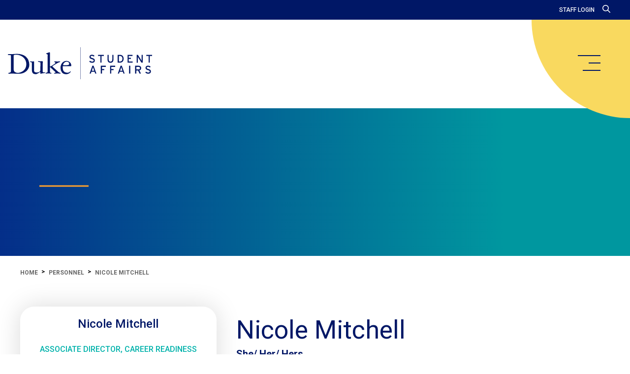

--- FILE ---
content_type: text/html; charset=UTF-8
request_url: https://students.duke.edu/personnel/nicole-mitchell/
body_size: 15800
content:
<!DOCTYPE html>
<!--[if lt IE 7]><html class="no-js lt-ie9 lt-ie8 lt-ie7" lang="en-US"><![endif]-->
<!--[if IE 7]><html class="no-js lt-ie9 lt-ie8" lang="en-US"><![endif]-->
<!--[if IE 8]><html class="no-js lt-ie9" lang="en-US"><![endif]-->
<!--[if IE 9]><html class="no-js lt-ie10" lang="en-US"><![endif]-->
<!--[if gt IE 9]><!--><html class="no-js" lang="en-US"><!--<![endif]-->

<head>

  <meta http-equiv="X-UA-Compatible" content="IE=EDGE" />
  <meta charset="UTF-8">
  <meta http-equiv="content-type" content="text/html; charset=utf-8" />
  <meta name="viewport" content="width=device-width, initial-scale=1, user-scalable=1"/>
    <meta name="mobile-web-app-capable" content="yes">
<title>Duke Student Affairs</title>

  <link rel="apple-touch-icon" sizes="180x180" href="https://students.duke.edu/wp-content/themes/rev/apple-touch-icon.png">
  <link rel="icon" type="image/png" sizes="32x32" href="https://students.duke.edu/wp-content/themes/rev/favicon-32x32.png">
  <link rel="icon" type="image/png" sizes="16x16" href="https://students.duke.edu/wp-content/themes/rev/favicon-16x16.png">
  <link rel="manifest" href="https://students.duke.edu/wp-content/themes/rev/site.webmanifest">

  <!--[if lt IE 9]>
  <script src="https://students.duke.edu/wp-content/themes/rev/assets/js/css3-mediaqueries.js"></script>
  <![endif]-->

  <link rel="stylesheet" href="https://alertbar.oit.duke.edu/sites/all/themes/blackwell/css/alert.css" type="text/css" media="Screen" />

  <meta name='robots' content='index, follow, max-image-preview:large, max-snippet:-1, max-video-preview:-1' />

	<!-- This site is optimized with the Yoast SEO plugin v26.7 - https://yoast.com/wordpress/plugins/seo/ -->
	<link rel="canonical" href="https://students.duke.edu/personnel/nicole-mitchell/" />
	<meta property="og:locale" content="en_US" />
	<meta property="og:type" content="article" />
	<meta property="og:title" content="Nicole Mitchell - Duke Student Affairs" />
	<meta property="og:description" content="A native of Dallas, North Carolina, by way of Long Island, New York, Nicole (she/her/hers) received a Bachelor of Science in Criminal Justice from Elizabeth City State University in 2006 and a Master of Science in Athletic Administration from North Carolina Central University in 2010. She currently serves as Associate Director, Career Readiness. While pursuing her Master’s at NCCU, Nicole held multiple roles within the Athletic Department as the Graduate Intern later transitioning to a full-time position as the Athletic Academic Advisor and Champs Life Skills Coordinator. This would lead to a 16-year career within Collegiate Athletics working with HBCU,..." />
	<meta property="og:url" content="https://students.duke.edu/personnel/nicole-mitchell/" />
	<meta property="og:site_name" content="Duke Student Affairs" />
	<meta name="twitter:card" content="summary_large_image" />
	<meta name="twitter:label1" content="Est. reading time" />
	<meta name="twitter:data1" content="1 minute" />
	<script type="application/ld+json" class="yoast-schema-graph">{"@context":"https://schema.org","@graph":[{"@type":"WebPage","@id":"https://students.duke.edu/personnel/nicole-mitchell/","url":"https://students.duke.edu/personnel/nicole-mitchell/","name":"Nicole Mitchell - Duke Student Affairs","isPartOf":{"@id":"https://students.duke.edu/#website"},"datePublished":"2023-12-08T17:58:19+00:00","breadcrumb":{"@id":"https://students.duke.edu/personnel/nicole-mitchell/#breadcrumb"},"inLanguage":"en-US","potentialAction":[{"@type":"ReadAction","target":["https://students.duke.edu/personnel/nicole-mitchell/"]}]},{"@type":"WebSite","@id":"https://students.duke.edu/#website","url":"https://students.duke.edu/","name":"Duke Student Affairs","description":"","potentialAction":[{"@type":"SearchAction","target":{"@type":"EntryPoint","urlTemplate":"https://students.duke.edu/?s={search_term_string}"},"query-input":{"@type":"PropertyValueSpecification","valueRequired":true,"valueName":"search_term_string"}}],"inLanguage":"en-US"}]}</script>
	<!-- / Yoast SEO plugin. -->


<link rel='dns-prefetch' href='//cdnjs.cloudflare.com' />
<link rel="alternate" title="oEmbed (JSON)" type="application/json+oembed" href="https://students.duke.edu/wp-json/oembed/1.0/embed?url=https%3A%2F%2Fstudents.duke.edu%2Fpersonnel%2Fnicole-mitchell%2F" />
<link rel="alternate" title="oEmbed (XML)" type="text/xml+oembed" href="https://students.duke.edu/wp-json/oembed/1.0/embed?url=https%3A%2F%2Fstudents.duke.edu%2Fpersonnel%2Fnicole-mitchell%2F&#038;format=xml" />
<style id='wp-img-auto-sizes-contain-inline-css' type='text/css'>
img:is([sizes=auto i],[sizes^="auto," i]){contain-intrinsic-size:3000px 1500px}
/*# sourceURL=wp-img-auto-sizes-contain-inline-css */
</style>
<style id='wp-emoji-styles-inline-css' type='text/css'>

	img.wp-smiley, img.emoji {
		display: inline !important;
		border: none !important;
		box-shadow: none !important;
		height: 1em !important;
		width: 1em !important;
		margin: 0 0.07em !important;
		vertical-align: -0.1em !important;
		background: none !important;
		padding: 0 !important;
	}
/*# sourceURL=wp-emoji-styles-inline-css */
</style>
<link rel='stylesheet' id='wp-block-library-css' href='https://students.duke.edu/wp-includes/css/dist/block-library/style.min.css?ver=6.9' type='text/css' media='all' />
<style id='classic-theme-styles-inline-css' type='text/css'>
/*! This file is auto-generated */
.wp-block-button__link{color:#fff;background-color:#32373c;border-radius:9999px;box-shadow:none;text-decoration:none;padding:calc(.667em + 2px) calc(1.333em + 2px);font-size:1.125em}.wp-block-file__button{background:#32373c;color:#fff;text-decoration:none}
/*# sourceURL=/wp-includes/css/classic-themes.min.css */
</style>
<style id='filebird-block-filebird-gallery-style-inline-css' type='text/css'>
ul.filebird-block-filebird-gallery{margin:auto!important;padding:0!important;width:100%}ul.filebird-block-filebird-gallery.layout-grid{display:grid;grid-gap:20px;align-items:stretch;grid-template-columns:repeat(var(--columns),1fr);justify-items:stretch}ul.filebird-block-filebird-gallery.layout-grid li img{border:1px solid #ccc;box-shadow:2px 2px 6px 0 rgba(0,0,0,.3);height:100%;max-width:100%;-o-object-fit:cover;object-fit:cover;width:100%}ul.filebird-block-filebird-gallery.layout-masonry{-moz-column-count:var(--columns);-moz-column-gap:var(--space);column-gap:var(--space);-moz-column-width:var(--min-width);columns:var(--min-width) var(--columns);display:block;overflow:auto}ul.filebird-block-filebird-gallery.layout-masonry li{margin-bottom:var(--space)}ul.filebird-block-filebird-gallery li{list-style:none}ul.filebird-block-filebird-gallery li figure{height:100%;margin:0;padding:0;position:relative;width:100%}ul.filebird-block-filebird-gallery li figure figcaption{background:linear-gradient(0deg,rgba(0,0,0,.7),rgba(0,0,0,.3) 70%,transparent);bottom:0;box-sizing:border-box;color:#fff;font-size:.8em;margin:0;max-height:100%;overflow:auto;padding:3em .77em .7em;position:absolute;text-align:center;width:100%;z-index:2}ul.filebird-block-filebird-gallery li figure figcaption a{color:inherit}

/*# sourceURL=https://students.duke.edu/wp-content/plugins/filebird/blocks/filebird-gallery/build/style-index.css */
</style>
<style id='global-styles-inline-css' type='text/css'>
:root{--wp--preset--aspect-ratio--square: 1;--wp--preset--aspect-ratio--4-3: 4/3;--wp--preset--aspect-ratio--3-4: 3/4;--wp--preset--aspect-ratio--3-2: 3/2;--wp--preset--aspect-ratio--2-3: 2/3;--wp--preset--aspect-ratio--16-9: 16/9;--wp--preset--aspect-ratio--9-16: 9/16;--wp--preset--color--black: #000000;--wp--preset--color--cyan-bluish-gray: #abb8c3;--wp--preset--color--white: #ffffff;--wp--preset--color--pale-pink: #f78da7;--wp--preset--color--vivid-red: #cf2e2e;--wp--preset--color--luminous-vivid-orange: #ff6900;--wp--preset--color--luminous-vivid-amber: #fcb900;--wp--preset--color--light-green-cyan: #7bdcb5;--wp--preset--color--vivid-green-cyan: #00d084;--wp--preset--color--pale-cyan-blue: #8ed1fc;--wp--preset--color--vivid-cyan-blue: #0693e3;--wp--preset--color--vivid-purple: #9b51e0;--wp--preset--gradient--vivid-cyan-blue-to-vivid-purple: linear-gradient(135deg,rgb(6,147,227) 0%,rgb(155,81,224) 100%);--wp--preset--gradient--light-green-cyan-to-vivid-green-cyan: linear-gradient(135deg,rgb(122,220,180) 0%,rgb(0,208,130) 100%);--wp--preset--gradient--luminous-vivid-amber-to-luminous-vivid-orange: linear-gradient(135deg,rgb(252,185,0) 0%,rgb(255,105,0) 100%);--wp--preset--gradient--luminous-vivid-orange-to-vivid-red: linear-gradient(135deg,rgb(255,105,0) 0%,rgb(207,46,46) 100%);--wp--preset--gradient--very-light-gray-to-cyan-bluish-gray: linear-gradient(135deg,rgb(238,238,238) 0%,rgb(169,184,195) 100%);--wp--preset--gradient--cool-to-warm-spectrum: linear-gradient(135deg,rgb(74,234,220) 0%,rgb(151,120,209) 20%,rgb(207,42,186) 40%,rgb(238,44,130) 60%,rgb(251,105,98) 80%,rgb(254,248,76) 100%);--wp--preset--gradient--blush-light-purple: linear-gradient(135deg,rgb(255,206,236) 0%,rgb(152,150,240) 100%);--wp--preset--gradient--blush-bordeaux: linear-gradient(135deg,rgb(254,205,165) 0%,rgb(254,45,45) 50%,rgb(107,0,62) 100%);--wp--preset--gradient--luminous-dusk: linear-gradient(135deg,rgb(255,203,112) 0%,rgb(199,81,192) 50%,rgb(65,88,208) 100%);--wp--preset--gradient--pale-ocean: linear-gradient(135deg,rgb(255,245,203) 0%,rgb(182,227,212) 50%,rgb(51,167,181) 100%);--wp--preset--gradient--electric-grass: linear-gradient(135deg,rgb(202,248,128) 0%,rgb(113,206,126) 100%);--wp--preset--gradient--midnight: linear-gradient(135deg,rgb(2,3,129) 0%,rgb(40,116,252) 100%);--wp--preset--font-size--small: 13px;--wp--preset--font-size--medium: 20px;--wp--preset--font-size--large: 36px;--wp--preset--font-size--x-large: 42px;--wp--preset--spacing--20: 0.44rem;--wp--preset--spacing--30: 0.67rem;--wp--preset--spacing--40: 1rem;--wp--preset--spacing--50: 1.5rem;--wp--preset--spacing--60: 2.25rem;--wp--preset--spacing--70: 3.38rem;--wp--preset--spacing--80: 5.06rem;--wp--preset--shadow--natural: 6px 6px 9px rgba(0, 0, 0, 0.2);--wp--preset--shadow--deep: 12px 12px 50px rgba(0, 0, 0, 0.4);--wp--preset--shadow--sharp: 6px 6px 0px rgba(0, 0, 0, 0.2);--wp--preset--shadow--outlined: 6px 6px 0px -3px rgb(255, 255, 255), 6px 6px rgb(0, 0, 0);--wp--preset--shadow--crisp: 6px 6px 0px rgb(0, 0, 0);}:where(.is-layout-flex){gap: 0.5em;}:where(.is-layout-grid){gap: 0.5em;}body .is-layout-flex{display: flex;}.is-layout-flex{flex-wrap: wrap;align-items: center;}.is-layout-flex > :is(*, div){margin: 0;}body .is-layout-grid{display: grid;}.is-layout-grid > :is(*, div){margin: 0;}:where(.wp-block-columns.is-layout-flex){gap: 2em;}:where(.wp-block-columns.is-layout-grid){gap: 2em;}:where(.wp-block-post-template.is-layout-flex){gap: 1.25em;}:where(.wp-block-post-template.is-layout-grid){gap: 1.25em;}.has-black-color{color: var(--wp--preset--color--black) !important;}.has-cyan-bluish-gray-color{color: var(--wp--preset--color--cyan-bluish-gray) !important;}.has-white-color{color: var(--wp--preset--color--white) !important;}.has-pale-pink-color{color: var(--wp--preset--color--pale-pink) !important;}.has-vivid-red-color{color: var(--wp--preset--color--vivid-red) !important;}.has-luminous-vivid-orange-color{color: var(--wp--preset--color--luminous-vivid-orange) !important;}.has-luminous-vivid-amber-color{color: var(--wp--preset--color--luminous-vivid-amber) !important;}.has-light-green-cyan-color{color: var(--wp--preset--color--light-green-cyan) !important;}.has-vivid-green-cyan-color{color: var(--wp--preset--color--vivid-green-cyan) !important;}.has-pale-cyan-blue-color{color: var(--wp--preset--color--pale-cyan-blue) !important;}.has-vivid-cyan-blue-color{color: var(--wp--preset--color--vivid-cyan-blue) !important;}.has-vivid-purple-color{color: var(--wp--preset--color--vivid-purple) !important;}.has-black-background-color{background-color: var(--wp--preset--color--black) !important;}.has-cyan-bluish-gray-background-color{background-color: var(--wp--preset--color--cyan-bluish-gray) !important;}.has-white-background-color{background-color: var(--wp--preset--color--white) !important;}.has-pale-pink-background-color{background-color: var(--wp--preset--color--pale-pink) !important;}.has-vivid-red-background-color{background-color: var(--wp--preset--color--vivid-red) !important;}.has-luminous-vivid-orange-background-color{background-color: var(--wp--preset--color--luminous-vivid-orange) !important;}.has-luminous-vivid-amber-background-color{background-color: var(--wp--preset--color--luminous-vivid-amber) !important;}.has-light-green-cyan-background-color{background-color: var(--wp--preset--color--light-green-cyan) !important;}.has-vivid-green-cyan-background-color{background-color: var(--wp--preset--color--vivid-green-cyan) !important;}.has-pale-cyan-blue-background-color{background-color: var(--wp--preset--color--pale-cyan-blue) !important;}.has-vivid-cyan-blue-background-color{background-color: var(--wp--preset--color--vivid-cyan-blue) !important;}.has-vivid-purple-background-color{background-color: var(--wp--preset--color--vivid-purple) !important;}.has-black-border-color{border-color: var(--wp--preset--color--black) !important;}.has-cyan-bluish-gray-border-color{border-color: var(--wp--preset--color--cyan-bluish-gray) !important;}.has-white-border-color{border-color: var(--wp--preset--color--white) !important;}.has-pale-pink-border-color{border-color: var(--wp--preset--color--pale-pink) !important;}.has-vivid-red-border-color{border-color: var(--wp--preset--color--vivid-red) !important;}.has-luminous-vivid-orange-border-color{border-color: var(--wp--preset--color--luminous-vivid-orange) !important;}.has-luminous-vivid-amber-border-color{border-color: var(--wp--preset--color--luminous-vivid-amber) !important;}.has-light-green-cyan-border-color{border-color: var(--wp--preset--color--light-green-cyan) !important;}.has-vivid-green-cyan-border-color{border-color: var(--wp--preset--color--vivid-green-cyan) !important;}.has-pale-cyan-blue-border-color{border-color: var(--wp--preset--color--pale-cyan-blue) !important;}.has-vivid-cyan-blue-border-color{border-color: var(--wp--preset--color--vivid-cyan-blue) !important;}.has-vivid-purple-border-color{border-color: var(--wp--preset--color--vivid-purple) !important;}.has-vivid-cyan-blue-to-vivid-purple-gradient-background{background: var(--wp--preset--gradient--vivid-cyan-blue-to-vivid-purple) !important;}.has-light-green-cyan-to-vivid-green-cyan-gradient-background{background: var(--wp--preset--gradient--light-green-cyan-to-vivid-green-cyan) !important;}.has-luminous-vivid-amber-to-luminous-vivid-orange-gradient-background{background: var(--wp--preset--gradient--luminous-vivid-amber-to-luminous-vivid-orange) !important;}.has-luminous-vivid-orange-to-vivid-red-gradient-background{background: var(--wp--preset--gradient--luminous-vivid-orange-to-vivid-red) !important;}.has-very-light-gray-to-cyan-bluish-gray-gradient-background{background: var(--wp--preset--gradient--very-light-gray-to-cyan-bluish-gray) !important;}.has-cool-to-warm-spectrum-gradient-background{background: var(--wp--preset--gradient--cool-to-warm-spectrum) !important;}.has-blush-light-purple-gradient-background{background: var(--wp--preset--gradient--blush-light-purple) !important;}.has-blush-bordeaux-gradient-background{background: var(--wp--preset--gradient--blush-bordeaux) !important;}.has-luminous-dusk-gradient-background{background: var(--wp--preset--gradient--luminous-dusk) !important;}.has-pale-ocean-gradient-background{background: var(--wp--preset--gradient--pale-ocean) !important;}.has-electric-grass-gradient-background{background: var(--wp--preset--gradient--electric-grass) !important;}.has-midnight-gradient-background{background: var(--wp--preset--gradient--midnight) !important;}.has-small-font-size{font-size: var(--wp--preset--font-size--small) !important;}.has-medium-font-size{font-size: var(--wp--preset--font-size--medium) !important;}.has-large-font-size{font-size: var(--wp--preset--font-size--large) !important;}.has-x-large-font-size{font-size: var(--wp--preset--font-size--x-large) !important;}
:where(.wp-block-post-template.is-layout-flex){gap: 1.25em;}:where(.wp-block-post-template.is-layout-grid){gap: 1.25em;}
:where(.wp-block-term-template.is-layout-flex){gap: 1.25em;}:where(.wp-block-term-template.is-layout-grid){gap: 1.25em;}
:where(.wp-block-columns.is-layout-flex){gap: 2em;}:where(.wp-block-columns.is-layout-grid){gap: 2em;}
:root :where(.wp-block-pullquote){font-size: 1.5em;line-height: 1.6;}
/*# sourceURL=global-styles-inline-css */
</style>
<link rel='stylesheet' id='main-styles-css' href='https://students.duke.edu/wp-content/themes/rev/dist/css/style.css?ver=.155' type='text/css' media='all' />
<link rel='stylesheet' id='r-elementor-css-css' href='https://students.duke.edu/wp-content/themes/rev/style.css?ver=1' type='text/css' media='all' />
<link rel='stylesheet' id='tablepress-default-css' href='https://students.duke.edu/wp-content/plugins/tablepress/css/build/default.css?ver=3.2.6' type='text/css' media='all' />
<style id='tablepress-default-inline-css' type='text/css'>
.tablepress-id-3 .column-1{text-align:center}.tablepress-id-3 .column-2{text-align:center}.tablepress-id-3 .column-3{text-align:center}.tablepress-id-3 .column-4{text-align:center}
/*# sourceURL=tablepress-default-inline-css */
</style>
<script type="text/javascript" src="https://students.duke.edu/wp-includes/js/jquery/jquery.min.js?ver=3.7.1" id="jquery-core-js"></script>
<script type="text/javascript" src="https://students.duke.edu/wp-includes/js/jquery/jquery-migrate.min.js?ver=3.4.1" id="jquery-migrate-js"></script>
<link rel="https://api.w.org/" href="https://students.duke.edu/wp-json/" />
		<!-- GA Google Analytics @ https://m0n.co/ga -->
		<script async src="https://www.googletagmanager.com/gtag/js?id=G-5R4BP9RPSY"></script>
		<script>
			window.dataLayer = window.dataLayer || [];
			function gtag(){dataLayer.push(arguments);}
			gtag('js', new Date());
			gtag('config', 'G-5R4BP9RPSY');
		</script>

	<script type="text/javascript">
(function(url){
	if(/(?:Chrome\/26\.0\.1410\.63 Safari\/537\.31|WordfenceTestMonBot)/.test(navigator.userAgent)){ return; }
	var addEvent = function(evt, handler) {
		if (window.addEventListener) {
			document.addEventListener(evt, handler, false);
		} else if (window.attachEvent) {
			document.attachEvent('on' + evt, handler);
		}
	};
	var removeEvent = function(evt, handler) {
		if (window.removeEventListener) {
			document.removeEventListener(evt, handler, false);
		} else if (window.detachEvent) {
			document.detachEvent('on' + evt, handler);
		}
	};
	var evts = 'contextmenu dblclick drag dragend dragenter dragleave dragover dragstart drop keydown keypress keyup mousedown mousemove mouseout mouseover mouseup mousewheel scroll'.split(' ');
	var logHuman = function() {
		if (window.wfLogHumanRan) { return; }
		window.wfLogHumanRan = true;
		var wfscr = document.createElement('script');
		wfscr.type = 'text/javascript';
		wfscr.async = true;
		wfscr.src = url + '&r=' + Math.random();
		(document.getElementsByTagName('head')[0]||document.getElementsByTagName('body')[0]).appendChild(wfscr);
		for (var i = 0; i < evts.length; i++) {
			removeEvent(evts[i], logHuman);
		}
	};
	for (var i = 0; i < evts.length; i++) {
		addEvent(evts[i], logHuman);
	}
})('//students.duke.edu/?wordfence_lh=1&hid=271AFC15BAD9217DF620F4419390D04A');
</script><meta name="generator" content="Elementor 3.34.0; settings: css_print_method-external, google_font-enabled, font_display-auto">
			<style>
				.e-con.e-parent:nth-of-type(n+4):not(.e-lazyloaded):not(.e-no-lazyload),
				.e-con.e-parent:nth-of-type(n+4):not(.e-lazyloaded):not(.e-no-lazyload) * {
					background-image: none !important;
				}
				@media screen and (max-height: 1024px) {
					.e-con.e-parent:nth-of-type(n+3):not(.e-lazyloaded):not(.e-no-lazyload),
					.e-con.e-parent:nth-of-type(n+3):not(.e-lazyloaded):not(.e-no-lazyload) * {
						background-image: none !important;
					}
				}
				@media screen and (max-height: 640px) {
					.e-con.e-parent:nth-of-type(n+2):not(.e-lazyloaded):not(.e-no-lazyload),
					.e-con.e-parent:nth-of-type(n+2):not(.e-lazyloaded):not(.e-no-lazyload) * {
						background-image: none !important;
					}
				}
			</style>
			<link rel="icon" href="https://students.duke.edu/wp-content/uploads/2022/09/cropped-ms-icon-310x310-1-32x32.png" sizes="32x32" />
<link rel="icon" href="https://students.duke.edu/wp-content/uploads/2022/09/cropped-ms-icon-310x310-1-192x192.png" sizes="192x192" />
<link rel="apple-touch-icon" href="https://students.duke.edu/wp-content/uploads/2022/09/cropped-ms-icon-310x310-1-180x180.png" />
<meta name="msapplication-TileImage" content="https://students.duke.edu/wp-content/uploads/2022/09/cropped-ms-icon-310x310-1-270x270.png" />
		<style type="text/css" id="wp-custom-css">
			/*Sidebar Background Gradient */
.--bg-paper {
    background: linear-gradient(90deg, rgba(255,255,255,1) 40%, rgba(241,241,241,1) 100%);
}

.c-sidebar-nav > .c-sidebar-nav__li {
    border-bottom: 1px solid #e8e8e8;
}
/*Accordian Active Border Color */
.e-toggle-tab-group .e-toggle-tab-group__tabs .e-toggle-tab-group__tab--active {
    background: #f9d95f;
    border: 1px solid #012169;
}

/*Divider Component Thickness*/
hr.c-divider, div.c-divider, section.c-divider hr {
    border-top: 0px solid #f9d95f;
    border-bottom: 1px solid #f9d95f;
}

/*Breadcrumb Font Size*/
.c-breadcrumb {
    font-size: 12px;
}

/*Breadcrumbs
.c-breadcrumb.o-component__container:before {
    content: "home";
	    color: #666666;
    font-size: 12px;
    padding-right: 0.5rem;
}

.c-breadcrumb span a:first-of-type:before {
        color: #666666;
    content: ">";
    display: inline-block;
    font-size: 13px;
    font-size: 0.8125pxrem;
    line-height: 1.5384615385;
    -webkit-transform: translateY(-6px);
    transform: translateY(-1px);
    padding-left: 0;
    padding-right: 0.5rem;
}*/
.c-breadcrumb span a + span:before {
    color: #666666;
}
.c-breadcrumb span a {
    color: #666666;
}

/*Button Hover Transform*/
.c-button:hover {
    -webkit-transform: scale(1.025);
    transform: scale(1.025);
}		</style>
		
</head>

<body class="wp-singular r_personnel-template-default single single-r_personnel postid-45527 wp-theme-rev elementor-default elementor-kit-5">

  <a class="skip-to-main-content-link" href="#main-content">Skip to main content</a>

<header class="c-header o-container o-container--full-width">

  <div class="c-header__top-bar o-container--full-width --bg-midnight-blue">
    <nav class="c-nav-ancillary">

  <a class="c-nav-ancillary__link" href="https://students.duke.edu/sa-intranet/">Staff Login</a>
  <a class="c-nav-ancillary__search-icon" href="/?s=">
    <svg viewBox="0 0 461.516 461.516" xmlns="http://www.w3.org/2000/svg" aria-labelledby="search-id">
        <title id="search-id" lang="en">Search Site</title>
        <path d="M185.746 371.332a185.294 185.294 0 0 0 113.866-39.11L422.39 455c9.172 8.858 23.787 8.604 32.645-.568 8.641-8.947 8.641-23.131 0-32.077L332.257 299.577c62.899-80.968 48.252-197.595-32.716-260.494S101.947-9.169 39.048 71.799-9.204 269.394 71.764 332.293a185.64 185.64 0 0 0 113.982 39.039zM87.095 87.059c54.484-54.485 142.82-54.486 197.305-.002s54.486 142.82.002 197.305-142.82 54.486-197.305.002l-.002-.002c-54.484-54.087-54.805-142.101-.718-196.585l.718-.718z"/>
    </svg>
  </a>

</nav>
  </div>

  <div class="c-header__logo-container">

    <a class="c-header__logo" href="https://students.duke.edu" aria-label="Home">
        <svg data-name="Layer 1" xmlns="http://www.w3.org/2000/svg" viewBox="0 0 283.8 62.9" aria-labelledby="title">
            <title id="title" lang="en">Duke Student Affairs logo</title>
            <desc lang="en">Duke Student Affairs logo used to identify website</desc>
            <defs/><path class="cls-1" d="M172 416.71c-.9 0-1.9 0-3 .1s-2 .1-2.7.1a2 2 0 0 1-.7-.1c-.3 0-.4-.2-.4-.5a1 1 0 0 1 .4-.8 3.21 3.21 0 0 1 1.9-.6 3.55 3.55 0 0 0 1-.2 2.36 2.36 0 0 0 .9-.6 3.46 3.46 0 0 0 .7-1.2 5.84 5.84 0 0 0 .3-2.1v-29.4a.75.75 0 0 0-.4-.7 2 2 0 0 0-1.1-.3 6.15 6.15 0 0 0-1.4-.1c-.5 0-.9-.1-1.4-.1-.7-.1-1.2-.2-1.5-.2a.55.55 0 0 1-.4-.6.6.6 0 0 1 .3-.6 1.49 1.49 0 0 1 .7-.3 2.2 2.2 0 0 1 .8-.1h6.4c1.6 0 3.1-.1 4.7-.2s3.4-.2 5.4-.2a31.21 31.21 0 0 1 9.3 1.3 19.19 19.19 0 0 1 7.5 3.9 18.71 18.71 0 0 1 5.2 6.8 22.7 22.7 0 0 1 1.9 9.7 14.09 14.09 0 0 1-1.6 6.7 17.17 17.17 0 0 1-4.2 5.5 19.29 19.29 0 0 1-6.2 3.7 21.23 21.23 0 0 1-7.5 1.4l-14.9-.3m3.7-7.8a5.07 5.07 0 0 0 .7 2.8 7 7 0 0 0 1.8 2 9.86 9.86 0 0 0 5.6 1.6 12.39 12.39 0 0 0 3-.4 18.17 18.17 0 0 0 3.5-1.2 17.39 17.39 0 0 0 3.7-2.1 16.59 16.59 0 0 0 3.3-3.2 12.29 12.29 0 0 0 2.3-4.4 17 17 0 0 0 .9-5.7 18.71 18.71 0 0 0-.9-5.9 17.34 17.34 0 0 0-2.4-4.7 17.1 17.1 0 0 0-3.5-3.6 17.94 17.94 0 0 0-4.2-2.5 17.61 17.61 0 0 0-4.4-1.5 21.76 21.76 0 0 0-4.2-.5 21.13 21.13 0 0 0-3 .2 5 5 0 0 0-1.6.5 1.34 1.34 0 0 0-.6.7 2 2 0 0 0-.1.7l.1 27.2ZM219 417.81a9.88 9.88 0 0 1-3.7-.6 4.67 4.67 0 0 1-2.3-1.8 7 7 0 0 1-1.2-2.8 20.52 20.52 0 0 1-.3-3.7v-13.4a.8.8 0 0 0-.6-.9l-1.2-.3a8.09 8.09 0 0 1-1.5-.5.51.51 0 0 1-.4-.5c0-.3.1-.5.4-.5s.7-.1 1.1-.1a6.6 6.6 0 0 1 1.4.1c.4 0 .9.1 1.4.1a6.6 6.6 0 0 0 1.4-.1c.5 0 .9-.1 1.4-.1s.7.1.8.3a2 2 0 0 1 .2.9c0 2.8 0 5.6-.1 8.3s-.1 5.6-.1 8.3a3.54 3.54 0 0 0 1.3 3 5.82 5.82 0 0 0 3.7 1 14.21 14.21 0 0 0 4.1-.5 5.14 5.14 0 0 0 2.2-1.3 4 4 0 0 0 1-1.8 13.55 13.55 0 0 0 .2-2c0-2.3 0-4.5.1-6.8s.1-4.5.1-6.8c0-.2 0-.3-.1-.4a1.38 1.38 0 0 0-.4-.3 6.21 6.21 0 0 0-1-.3c-.4-.1-1-.3-1.8-.5-.3-.1-.6-.2-1.1-.4s-.7-.4-.7-.6.1-.3.4-.4a2.77 2.77 0 0 1 .9-.1 8.6 8.6 0 0 1 1.6.1c.5 0 1.1.1 1.6.1a12.1 12.1 0 0 0 1.9-.1c.6 0 1.2-.1 1.9-.1a3.09 3.09 0 0 1 .8.2c.3.1.5.5.5 1.1 0 3.2 0 6.4-.1 9.5s-.1 6.4-.1 9.5c0 .7.2 1.1.6 1.3a2.24 2.24 0 0 0 1 .3 17.1 17.1 0 0 1 2.6.1c.5 0 .7.2.7.6a.55.55 0 0 1-.3.5 2.15 2.15 0 0 1-1 .2c-2.2.3-4 .6-5.3.9s-2.1.4-2.4.4-.4-.1-.4-.3-.1-.4-.1-.7v-1.5c0-.5-.1-.8-.4-.8s-.6.2-1.1.6-1.1.8-1.8 1.3a12.6 12.6 0 0 1-2.6 1.3 4.27 4.27 0 0 1-3.2 1M242.74 381a3 3 0 0 0-.5-1.8 2.84 2.84 0 0 0-1.1-.8 6.15 6.15 0 0 0-1.1-.3.63.63 0 0 1-.5-.6.55.55 0 0 1 .3-.5c.2-.1.5-.2 1-.4l4.3-1.6a.9.9 0 0 1 .5-.1h.6c.2 0 .3.1.5.2a1.69 1.69 0 0 1 .2.9v25.8c0 .7.2 1 .6 1a3.52 3.52 0 0 0 1-.4 21.86 21.86 0 0 0 2-1.1 15.76 15.76 0 0 0 2.4-1.5c.9-.5 1.6-1.1 2.4-1.6s1.3-1 1.8-1.4.7-.7.7-.9a1.28 1.28 0 0 0-.4-1c-.3-.2-.5-.4-.8-.6a5.94 5.94 0 0 1-.8-.4.72.72 0 0 1-.4-.6c0-.2.1-.3.3-.4a1.42 1.42 0 0 1 .6-.2 19.3 19.3 0 0 1 2.3.1c.9 0 1.7.1 2.6.1a21.75 21.75 0 0 0 2.5-.1c.9 0 1.6-.1 2.2-.1a2 2 0 0 1 .8.1.55.55 0 0 1 .4.6c0 .2-.1.3-.3.5a3.92 3.92 0 0 1-.9.4l-1 .3a9.44 9.44 0 0 0-.9.3c-.5.2-1.4.7-2.7 1.4s-2.7 1.5-4.1 2.4a42 42 0 0 0-3.8 2.4c-1.1.7-1.6 1.2-1.6 1.4a.76.76 0 0 0 .2.5c.1.1.2.3.3.3l10.8 9.8a5.86 5.86 0 0 0 1.9 1.3c.6.3 1.1.5 1.6.7a5.82 5.82 0 0 1 1.1.5.51.51 0 0 1 .4.5c0 .4-.5.6-1.6.6a17 17 0 0 1-2.2-.1 22.62 22.62 0 0 0-2.7-.1 19.27 19.27 0 0 0-2.4.1 17.7 17.7 0 0 1-2.3.1 5.76 5.76 0 0 1-1.5-.1c-.3-.1-.4-.2-.4-.5a.63.63 0 0 1 .5-.6 13 13 0 0 1 1.3-.3 1.61 1.61 0 0 0 .9-.3.86.86 0 0 0 .3-.6c0-.2-.2-.5-.7-1l-9.4-8.9c-.3-.3-.4-.4-.6-.4s-.4.1-.4.3v8.8a2.07 2.07 0 0 0 .5 1.5 1.38 1.38 0 0 0 .9.5 9.29 9.29 0 0 0 1.3.4c.4.1.5.2.5.5s-.2.4-.5.5a3.08 3.08 0 0 1-1 .1 15.48 15.48 0 0 1-2.2-.1 14.77 14.77 0 0 0-2.1-.1 19.27 19.27 0 0 0-2.4.1 17.86 17.86 0 0 1-2.1.1 3.44 3.44 0 0 1-.9-.1c-.4-.1-.6-.2-.6-.5a.6.6 0 0 1 .3-.6 6.89 6.89 0 0 1 .8-.3l1.2-.3a3 3 0 0 0 1-.4 1.85 1.85 0 0 0 .7-.8 4.87 4.87 0 0 0 .2-1.5V381M272.34 402.11a2.22 2.22 0 0 0-.1.9v1.3a23.76 23.76 0 0 0 .3 3.9 9.27 9.27 0 0 0 1.3 3.4 7.32 7.32 0 0 0 2.8 2.4 10.64 10.64 0 0 0 4.7.9 6.91 6.91 0 0 0 2.8-.4 4.8 4.8 0 0 0 1.6-.9 3.82 3.82 0 0 0 .9-.9.75.75 0 0 1 .7-.4c.4 0 .6.2.6.5a4.17 4.17 0 0 1-.5 1 8.1 8.1 0 0 1-1.6 1.7 13.05 13.05 0 0 1-2.9 1.7 10.88 10.88 0 0 1-4.2.7c-3.5 0-6.2-1.1-8-3.4a14.17 14.17 0 0 1-2.9-9.3 15.14 15.14 0 0 1 .7-4.6 15.63 15.63 0 0 1 2.1-4.3 11.21 11.21 0 0 1 3.6-3.2 10.14 10.14 0 0 1 5.1-1.3 9.47 9.47 0 0 1 4.6 1 12.18 12.18 0 0 1 3 2.4 7.6 7.6 0 0 1 1.6 2.9 9.91 9.91 0 0 1 .5 2.5 2.87 2.87 0 0 1-.2 1.2c-.1.2-.5.3-1 .3h-15.5m6.1-1.9a26.31 26.31 0 0 0 3.3-.2 8.3 8.3 0 0 0 2-.5 1.91 1.91 0 0 0 .9-.9 6.05 6.05 0 0 0 .2-1.5 3.23 3.23 0 0 0-1.3-2.7 5.24 5.24 0 0 0-3.3-1.1 6.43 6.43 0 0 0-3.1.7 10.56 10.56 0 0 0-2.3 1.7 8.53 8.53 0 0 0-1.4 2.1 4.93 4.93 0 0 0-.5 1.8.37.37 0 0 0 .1.3c.1.1.3.1.6.2s.9.1 1.6.1ZM329.74 395.51a7.32 7.32 0 0 1-5.5-2.5l1.7-1.6a5.71 5.71 0 0 0 4 1.8c2.2 0 3.2-.7 3.2-2.2 0-1.2-.9-1.8-3.5-2.6-3.3-.9-4.8-1.8-4.8-4.5s2.2-4.3 5-4.3a6.78 6.78 0 0 1 5 2.1l-1.6 1.6a4.75 4.75 0 0 0-3.6-1.5c-1.8 0-2.6.9-2.6 1.9s.7 1.6 3.4 2.4c3 .9 4.9 1.9 4.9 4.6.1 2.9-1.7 4.8-5.6 4.8ZM348.54 382.11v13.1h-2.3v-13.1h-4.5v-2.3H353v2.3ZM366.14 395.51c-3.8 0-5.8-2.5-5.8-6.7v-9h2.3v8.9c0 2.9 1.2 4.5 3.5 4.5s3.6-1.5 3.6-4.3v-9H372v9c0 4.2-2.06 6.6-5.86 6.6ZM384.54 395.21h-4.2v-15.4h4.2c4.1 0 7.5 2.3 7.5 7.7s-3.4 7.7-7.5 7.7Zm0-13.1h-1.9V393h1.9c3.7 0 5.1-2.2 5.1-5.5s-1.4-5.39-5.1-5.39ZM399.74 395.21v-15.4h9.9V382H402v3.8h4.4v2.2H402v4.9h7.9v2.2h-10.2ZM427.14 395.21l-6.1-9.6a21.87 21.87 0 0 1-1.1-1.9v11.6h-2.2v-15.5h2.4l5.9 9.4c.4.6 1.1 1.8 1.3 2.2v-11.6h2.2v15.4ZM443.54 382.11v13.1h-2.3v-13.1h-4.5v-2.3H448v2.3ZM336.14 416.71l-1.3-3.7h-6.1l-1.3 3.7H325l5.5-15.4h2.4l5.6 15.4Zm-3.2-9.2c-.4-1.1-1-2.9-1.2-3.5-.2.7-.7 2.4-1.1 3.6l-1.2 3.5h4.8ZM349.44 403.61v4h4.4v2.3h-4.4v6.8h-2.3v-15.4H357v2.3ZM367.74 403.61v4h4.4v2.3h-4.4v6.8h-2.3v-15.4h9.9v2.3ZM391.74 416.71l-1.3-3.7h-6.2l-1.3 3.7h-2.4l5.5-15.4h2.4l5.6 15.4Zm-3.3-9.2c-.4-1.1-1-2.9-1.2-3.5-.2.7-.7 2.4-1.1 3.6l-1.2 3.5h4.8ZM402.84 416.71v-15.4h2.3v15.4ZM423 410.41l3.1 6.3h-2.7l-2.9-6.1H417v6.1h-2.3v-15.4h6.8c2.7 0 5 1.4 5 4.6a4.38 4.38 0 0 1-3.5 4.5Zm-1.5-6.9H417v5h4.5a2.34 2.34 0 0 0 2.6-2.5 2.39 2.39 0 0 0-2.56-2.5ZM440.14 417a7.32 7.32 0 0 1-5.5-2.5l1.6-1.6a5.71 5.71 0 0 0 4 1.8c2.2 0 3.2-.7 3.2-2.2 0-1.2-.9-1.8-3.5-2.6-3.3-1-4.8-1.8-4.8-4.5s2.2-4.3 5.1-4.3a6.78 6.78 0 0 1 5 2.1l-1.6 1.7a4.75 4.75 0 0 0-3.6-1.5c-1.8 0-2.6.9-2.6 1.9s.7 1.6 3.4 2.4c3 .9 4.9 1.9 4.9 4.6s-1.74 4.7-5.6 4.7Z" transform="translate(-164.24 -364.91)"/><path class="cls-1" d="M142.72 0h.5v62.9h-.5z"/>
        </svg>
    </a>

  </div>

  <div class="c-nav-main">

  <button type="button"
    aria-expanded="false"
    aria-label="main menu"
    class="c-nav-main__hamburger o-hamburger"
    aria-controls="main-nav-container" >
    <span class="o-hamburger__icon">
        <span class="o-hamburger__line"></span>
        <span class="o-hamburger__line"></span>
        <span class="o-hamburger__line"></span>
    </span>
</button>


  <div id="main-nav-container" class="c-nav-main__container">
    <div class="c-accents--vert-diamonds c-accents--push-right c-accents--small --hide-on-mobile"></div>

    <ul class="c-nav-main__menu c-nav-main__menu--mobile">
      <li id="menu-item-4375" class="menu-item menu-item-type-post_type menu-item-object-page menu-item-has-children menu-item-4375"><a href="https://students.duke.edu/living/">Living</a>
<ul class="sub-menu">
	<li id="menu-item-4374" class="menu-item menu-item-type-post_type menu-item-object-page menu-item-4374"><a href="https://students.duke.edu/living/housing/">Housing</a></li>
	<li id="menu-item-4376" class="menu-item menu-item-type-post_type menu-item-object-page menu-item-4376"><a href="https://students.duke.edu/living/dining/">Dining</a></li>
</ul>
</li>
<li id="menu-item-4377" class="menu-item menu-item-type-post_type menu-item-object-page menu-item-has-children menu-item-4377"><a href="https://students.duke.edu/thriving/">Thriving</a>
<ul class="sub-menu">
	<li id="menu-item-4378" class="menu-item menu-item-type-post_type menu-item-object-page menu-item-4378"><a href="https://students.duke.edu/get-assistance/">Get Assistance</a></li>
	<li id="menu-item-4380" class="menu-item menu-item-type-post_type menu-item-object-page menu-item-4380"><a href="https://students.duke.edu/wellness/">Health &#038; Wellness</a></li>
</ul>
</li>
<li id="menu-item-4381" class="menu-item menu-item-type-post_type menu-item-object-page menu-item-has-children menu-item-4381"><a href="https://students.duke.edu/belonging/">Belonging</a>
<ul class="sub-menu">
	<li id="menu-item-4382" class="menu-item menu-item-type-post_type menu-item-object-page menu-item-4382"><a href="https://students.duke.edu/belonging/get-involved/">Get Involved</a></li>
	<li id="menu-item-4383" class="menu-item menu-item-type-post_type menu-item-object-page menu-item-4383"><a href="https://students.duke.edu/belonging/icr/">Identity and Cultural Centers</a></li>
	<li id="menu-item-7345" class="menu-item menu-item-type-custom menu-item-object-custom menu-item-7345"><a href="https://students.duke.edu/belonging/arts-performance/">Arts &#038; Perfomance</a></li>
	<li id="menu-item-7330" class="menu-item menu-item-type-post_type menu-item-object-page menu-item-7330"><a href="https://students.duke.edu/belonging/space-finder/">Space Finder</a></li>
	<li id="menu-item-6490" class="menu-item menu-item-type-post_type menu-item-object-page menu-item-6490"><a href="https://students.duke.edu/belonging/career-center/">Duke Career Center</a></li>
</ul>
</li>
<li id="menu-item-79063" class="menu-item menu-item-type-custom menu-item-object-custom menu-item-79063"><a href="https://students.duke.edu/quadex/">QuadEx</a></li>
<li id="menu-item-4384" class="menu-item menu-item-type-post_type menu-item-object-page menu-item-has-children menu-item-4384"><a href="https://students.duke.edu/about/">About Student Affairs</a>
<ul class="sub-menu">
	<li id="menu-item-4386" class="menu-item menu-item-type-post_type menu-item-object-page menu-item-4386"><a href="https://students.duke.edu/about/who-we-are/">Who We Are</a></li>
	<li id="menu-item-4387" class="menu-item menu-item-type-post_type menu-item-object-page menu-item-4387"><a href="https://students.duke.edu/give/">Give</a></li>
</ul>
</li>
<li id="menu-item-4589" class="menu-item menu-item-type-custom menu-item-object-custom menu-item-has-children menu-item-4589"><a href="#">Info For</a>
<ul class="sub-menu">
	<li id="menu-item-5927" class="menu-item menu-item-type-post_type menu-item-object-page menu-item-5927"><a href="https://students.duke.edu/info-for/students/">Students</a></li>
	<li id="menu-item-4394" class="menu-item menu-item-type-post_type menu-item-object-page menu-item-4394"><a href="https://students.duke.edu/info-for/families/">Parents and Families</a></li>
	<li id="menu-item-7805" class="menu-item menu-item-type-post_type menu-item-object-page menu-item-7805"><a href="https://students.duke.edu/info-for/alumni/">Alumni</a></li>
</ul>
</li>
    </ul>

    <ul class="c-nav-main__menu c-nav-main__menu--desktop">
        <li class="menu-item menu-item-type-post_type menu-item-object-page menu-item-has-children menu-item-4375"><a href="https://students.duke.edu/living/">Living</a>
<ul class="sub-menu">
	<li class="menu-item menu-item-type-post_type menu-item-object-page menu-item-4374"><a href="https://students.duke.edu/living/housing/">Housing</a></li>
	<li class="menu-item menu-item-type-post_type menu-item-object-page menu-item-4376"><a href="https://students.duke.edu/living/dining/">Dining</a></li>
</ul>
</li>
<li class="menu-item menu-item-type-post_type menu-item-object-page menu-item-has-children menu-item-4377"><a href="https://students.duke.edu/thriving/">Thriving</a>
<ul class="sub-menu">
	<li class="menu-item menu-item-type-post_type menu-item-object-page menu-item-4378"><a href="https://students.duke.edu/get-assistance/">Get Assistance</a></li>
	<li class="menu-item menu-item-type-post_type menu-item-object-page menu-item-4380"><a href="https://students.duke.edu/wellness/">Health &#038; Wellness</a></li>
</ul>
</li>
<li class="menu-item menu-item-type-post_type menu-item-object-page menu-item-has-children menu-item-4381"><a href="https://students.duke.edu/belonging/">Belonging</a>
<ul class="sub-menu">
	<li class="menu-item menu-item-type-post_type menu-item-object-page menu-item-4382"><a href="https://students.duke.edu/belonging/get-involved/">Get Involved</a></li>
	<li class="menu-item menu-item-type-post_type menu-item-object-page menu-item-4383"><a href="https://students.duke.edu/belonging/icr/">Identity and Cultural Centers</a></li>
	<li class="menu-item menu-item-type-custom menu-item-object-custom menu-item-7345"><a href="https://students.duke.edu/belonging/arts-performance/">Arts &#038; Perfomance</a></li>
	<li class="menu-item menu-item-type-post_type menu-item-object-page menu-item-7330"><a href="https://students.duke.edu/belonging/space-finder/">Space Finder</a></li>
	<li class="menu-item menu-item-type-post_type menu-item-object-page menu-item-6490"><a href="https://students.duke.edu/belonging/career-center/">Duke Career Center</a></li>
</ul>
</li>
<li class="menu-item menu-item-type-custom menu-item-object-custom menu-item-79063"><a href="https://students.duke.edu/quadex/">QuadEx</a></li>
<li class="menu-item menu-item-type-post_type menu-item-object-page menu-item-has-children menu-item-4384"><a href="https://students.duke.edu/about/">About Student Affairs</a>
<ul class="sub-menu">
	<li class="menu-item menu-item-type-post_type menu-item-object-page menu-item-4386"><a href="https://students.duke.edu/about/who-we-are/">Who We Are</a></li>
	<li class="menu-item menu-item-type-post_type menu-item-object-page menu-item-4387"><a href="https://students.duke.edu/give/">Give</a></li>
</ul>
</li>
<li class="menu-item menu-item-type-custom menu-item-object-custom menu-item-has-children menu-item-4589"><a href="#">Info For</a>
<ul class="sub-menu">
	<li class="menu-item menu-item-type-post_type menu-item-object-page menu-item-5927"><a href="https://students.duke.edu/info-for/students/">Students</a></li>
	<li class="menu-item menu-item-type-post_type menu-item-object-page menu-item-4394"><a href="https://students.duke.edu/info-for/families/">Parents and Families</a></li>
	<li class="menu-item menu-item-type-post_type menu-item-object-page menu-item-7805"><a href="https://students.duke.edu/info-for/alumni/">Alumni</a></li>
</ul>
</li>
    </ul>
  </div>
</div>



  <!-- <div id="master&#45;container" class="wrapper page" role="main"> -->
  <!-- <div class="container&#45;&#45;partial" role="main"> -->

  	<script src="https://alertbar.oit.duke.edu/alert.html" type="text/javascript"></script>

</header>

<main>






<section class="c-hero-small">
  <div class="o-container o-container--box-width o-container--side-padding">
    <h1 class="c-hero-small__heading
               c-heading--main
               c-heading--sep
               zero-mt --color-white
               ">
          </h1>
  </div>

  <div        class="c-hero-small__image" ></div>

</section>

<!-- #start root container -->
<div class="o-container
            o-container--box-width
            o-container--root
                        ">

  <!-- start inner wrapper
  <div class="o-container
              o-container--box-width
              ">-->

  
<div class="o-component ">
  <div class="c-breadcrumb o-component__container">
    <span><span><a href="/">Home</a></span>  <span><a href="https://students.duke.edu/personnel/">Personnel</a></span>  <span><a href="https://students.duke.edu/personnel/nicole-mitchell/">Nicole Mitchell</a></span></span>  </div>
</div>


<div class="o-personnel-single o-content o-component">
  <div class="o-personnel-single__box">
    <div class="--hide-on-mobile">
        


<div class="c-card c-card__box--has-link"
     onclick="window.location.href='https://students.duke.edu/personnel/nicole-mitchell/'" >

  

  <div class="c-card__content --center-contents">

    
      <h4 class="c-heading--body --color-midnight-blue mb-z">Nicole Mitchell</h4><small class="c-heading--small c-heading--sep--centered --color-persian-green">Associate Director, Career Readiness</small><p class="--mt-s"><a href="mailto:nicole.m.mitchell@duke.edu" class="c-button o-button">Contact</a></p>
    
  </div>
</div>
    </div>
  </div>

  <h1 class="c-heading --pt-s --mb-z --color-midnight-blue">Nicole Mitchell</h1>
  <h5 class="c-heading--sub-body --mt-xs --mb-xs --color-midnight-blue">She/ Her/ Hers</h5>
  <div class="c-divider c-divider--short --mt-s --mb-s"></div>
  <div class="o-personnel-single__meta-grid --mb-s --color-midnight-blue">
    <div class="o-personnel-single__meta-grid-col">
      <h3 class="c-heading--sub mt-z --mb-z --color-midnight-blue">Associate Director, Career Readiness</h3>
      <h5 class="c-heading--sub-body --mt-xs --mb-z --color-midnight-blue">nicole.m.mitchell@duke.edu</h5>
      <h5 class="c-heading--sub-body --mt-xs --color-midnight-blue">919-660-1079 </h5>
    </div>
    <div class="o-personnel-single__meta-grid-col">
      <h5 class="c-heading--sub-body --mt-xs --mb-z --color-midnight-blue">036 Bryan Center, </h5>
      <h5 class="c-heading--sub-body --mt-xs --mb-z --color-midnight-blue">120 Science Dr.</h5>
      <h5 class="c-heading--sub-body --mt-xs --mb-z --color-midnight-blue">Durham, NC 27708</h5>
    </div>
  </div>

  <div class="--show-on-mobile">
      <div class="--pt --mb-l">
        


<div class="c-card c-card__box--has-link"
     onclick="window.location.href='https://students.duke.edu/personnel/nicole-mitchell/'" >

  

  <div class="c-card__content --center-contents">

    
      <h4 class="c-heading--body --color-midnight-blue mb-z">Nicole Mitchell</h4><small class="c-heading--small c-heading--sep--centered --color-persian-green">Associate Director, Career Readiness</small><p class="--mt-s"><a href="mailto:nicole.m.mitchell@duke.edu" class="c-button o-button">Contact</a></p>
    
  </div>
</div>
      </div>
  </div>

  <div class="bio-head">
<p class="position">A native of Dallas, North Carolina, by way of Long Island, New York, Nicole (she/her/hers) received a Bachelor of Science in Criminal Justice from Elizabeth City State University in 2006 and a Master of Science in Athletic Administration from North Carolina Central University in 2010. She currently serves as Associate Director, Career Readiness.</p>
</div>
<div class="bio-text entry-content">
<p>While pursuing her Master’s at NCCU, Nicole held multiple roles within the Athletic Department as the Graduate Intern later transitioning to a full-time position as the Athletic Academic Advisor and Champs Life Skills Coordinator. This would lead to a 16-year career within Collegiate Athletics working with HBCU, DII, DI, Mid-Major, and Power 5 institutions. In 2018 she joined the Georgia Southern Athletic Department as the Associate Director of Student-Athlete Services working as the primary academic advisor for the Men’s Basketball and Men’s Soccer programs and assisting the Senior Associate Athletic Director of Student-Athlete Services manage day-to-day operations of the program.</p>
<p>With extreme excitement, Nicole is excited to continue to fulfill her passion for being a servant leader to students. In her free time, she dreams of becoming a contestant on The Great British Bake Off and is always in the kitchen baking. A lover of nature, if Nicole is not in the kitchen, she is outside soaking up as much sun as possible or finding new foodie spots!</p>
</div>

</div>




  <div class="o-container--box-width
              o-container--side-padding
              c-accents--horz-diamonds
              c-accents--push-right
              --slide-up
              --pt-xs
              ">
    
<div class="            o-container
            o-container--full-width
            o-container--skip
            c-related-posts
            --slide-up
            ">

  <div class="o-container">

    <h3 class="c-heading--main
               c-heading--sep
               --mb-m">More Team Members</h3>

    

  
  </div>
</div>

  </div>

  <!-- end inner wrapper? </div> -->
</div>




</main>

<footer class="c-footer">
  

  <div class="c-footer__top">

    <div class="c-footer__image-column">
      <div class="c-footer__image-container">
        <img width="1200" height="800" src="https://students.duke.edu/wp-content/uploads/2022/07/042717b_powwow013.jpg" class="c-footer__image" alt="Native American tribes perform during the Duke 9th Annual Powwow" decoding="async" srcset="https://students.duke.edu/wp-content/uploads/2022/07/042717b_powwow013.jpg 1200w, https://students.duke.edu/wp-content/uploads/2022/07/042717b_powwow013-300x200.jpg 300w, https://students.duke.edu/wp-content/uploads/2022/07/042717b_powwow013-1024x683.jpg 1024w, https://students.duke.edu/wp-content/uploads/2022/07/042717b_powwow013-768x512.jpg 768w" sizes="(max-width: 1200px) 100vw, 1200px" />      </div>
    </div>

    <div class="c-footer__meta-column pl pr">
      <div class="c-footer__meta-column-container">
        <div class="c-footer__meta-info-identity">
          <a href="https://students.duke.edu">
            <img
              src="https://students.duke.edu/wp-content/themes/rev/dist/images/logo--white.svg"
              alt="Duke Student Affairs logo"
            />
          </a>
          <p class="c-footer__meta-info--small-text">
            305 Towerview Road, Durham, NC 27710<br/>
            Phone: (919) 684-3737
                      </p>
        </div>

        <div class="c-footer__social c-socials">

          <a href="https://www.facebook.com/DukeStudentAffairs" target="_blank" class="c-socials__icon c-socials--facebook">
            <svg xmlns="http://www.w3.org/2000/svg" viewBox="0 0 60 60" aria-labelledby="fb-title">
                <title id="fb-title" lang="en">Facebook</title>
                <circle class="svg__fill" cx="30" cy="30" r="30"/><path class="svg__background-color" d="M24.76 18.85v5.03h-3.68v6.15h3.68v18.28h7.57V30.04h5.08s.48-2.95.71-6.18h-5.76v-4.2c0-.63.82-1.47 1.65-1.47h4.13v-6.41h-5.61c-7.95-.01-7.76 6.15-7.76 7.06Z"/>
            </svg>
          </a>

          <a href="https://twitter.com/Duke_SA" target="_blank" class="c-socials__icon c-socials--twitter">
            <svg xmlns="http://www.w3.org/2000/svg" viewBox="0 0 60 49.12" aria-labelledby="twitt-title">
                <title id="twitt-title" lang="en">Twitter</title>
                <path class="svg__fill" d="M58.64 5.67c-.94.42-1.91.77-2.9 1.06 1.18-1.33 2.07-2.9 2.61-4.59a.977.977 0 0 0-.63-1.22.996.996 0 0 0-.79.09 23.046 23.046 0 0 1-6.75 2.67C47.78 1.34 44.53.01 41.16.01c-7.1 0-12.88 5.78-12.88 12.88 0 .56.04 1.12.11 1.66-8.81-.77-17.01-5.11-22.63-12.01A.968.968 0 0 0 4.4 2.4c-.09.07-.17.16-.22.26-1.14 1.96-1.74 4.2-1.74 6.48 0 3.1 1.11 6.05 3.07 8.35-.6-.21-1.17-.46-1.72-.77a.97.97 0 0 0-1.44.83v.17c0 4.63 2.49 8.8 6.31 11.08-.33-.03-.66-.08-.98-.14a.965.965 0 0 0-1.1 1.25 12.84 12.84 0 0 0 9.44 8.63c-3.64 2.28-7.81 3.48-12.18 3.48-.91 0-1.82-.05-2.73-.16a.967.967 0 0 0-1.07.85c-.04.37.13.73.44.93 5.62 3.6 12.11 5.51 18.78 5.51 13.11 0 21.32-6.18 25.89-11.37 5.7-6.47 8.97-15.03 8.97-23.49 0-.35 0-.71-.02-1.07a24.94 24.94 0 0 0 5.76-6.1c.3-.44.18-1.05-.27-1.34a.993.993 0 0 0-.93-.08Z"/>
            </svg>
          </a>

          <a href="https://www.instagram.com/dukestudentaffairs/" target="_blank" class="c-socials__icon c-socials--instagram">
            <svg xmlns="http://www.w3.org/2000/svg" viewBox="0 0 60 60" aria-labelledby="insta-title">
                <title id="insta-title" lang="en">Instagram</title>
                <path class="svg__fill" d="M30 21a9 9 0 1 0 .001 18.001A9 9 0 0 0 30 21Zm0-6c8.28 0 15 6.72 15 15s-6.72 15-15 15-15-6.72-15-15 6.72-15 15-15Zm19.5-.75c0 2.07-1.68 3.75-3.75 3.75S42 16.32 42 14.25s1.68-3.75 3.75-3.75 3.75 1.68 3.75 3.75ZM30 6c-7.42 0-8.63.02-12.09.17-2.35.11-3.93.43-5.39 1a8.625 8.625 0 0 0-3.24 2.11c-.94.91-1.66 2.01-2.11 3.24-.57 1.47-.89 3.04-.99 5.39-.16 3.31-.17 4.47-.17 12.09s.02 8.63.17 12.09c.11 2.35.43 3.93.99 5.39.51 1.3 1.11 2.24 2.11 3.24 1.01 1.01 1.95 1.61 3.24 2.11 1.48.57 3.06.89 5.4 1 3.31.16 4.47.17 12.09.17s8.63-.02 12.09-.17c2.35-.11 3.93-.43 5.39-.99a8.704 8.704 0 0 0 3.24-2.11c1.01-1.01 1.61-1.95 2.11-3.24.57-1.48.89-3.06 1-5.4.16-3.31.17-4.47.17-12.09s-.02-8.63-.17-12.09c-.11-2.35-.43-3.93-1-5.39a8.704 8.704 0 0 0-2.11-3.24 8.625 8.625 0 0 0-3.24-2.11c-1.47-.57-3.05-.89-5.39-.99-3.31-.16-4.47-.17-12.09-.17Zm0-6c8.15 0 9.17.03 12.37.18 3.2.15 5.37.65 7.28 1.39 1.98.76 3.65 1.79 5.32 3.46a14.58 14.58 0 0 1 3.46 5.32c.74 1.91 1.25 4.09 1.4 7.28.14 3.2.18 4.22.18 12.37s-.03 9.17-.18 12.37c-.15 3.2-.65 5.37-1.4 7.28-.75 2-1.93 3.82-3.46 5.32a14.71 14.71 0 0 1-5.32 3.46c-1.91.74-4.09 1.25-7.28 1.4-3.2.14-4.21.18-12.37.18s-9.17-.03-12.37-.18c-3.2-.15-5.37-.65-7.28-1.4-2-.75-3.82-1.93-5.32-3.46a14.58 14.58 0 0 1-3.46-5.32C.83 47.74.32 45.56.18 42.37.04 39.17 0 38.16 0 30s.03-9.17.18-12.37c.15-3.2.65-5.37 1.39-7.28.75-2 1.93-3.82 3.46-5.32a14.58 14.58 0 0 1 5.32-3.46C12.26.83 14.44.32 17.63.18 20.83.04 21.85 0 30 0Z"/>
            </svg>
          </a>

          <a href="https://www.youtube.com/user/dustuaff" target="_blank" class="c-socials__icon c-socials--youtube">
            <svg viewBox="-21 -117 682.667 682" xmlns="http://www.w3.org/2000/svg" aria-labelledby="yt-title">
                <title id="yt-title" lang="en">Youtube</title>
                <path class="svg__fill" d="M626.813 64.035c-7.375-27.418-28.993-49.031-56.407-56.414C520.324-6.082 319.992-6.082 319.992-6.082s-200.324 0-250.406 13.184c-26.887 7.375-49.031 29.52-56.406 56.933C0 114.113 0 217.97 0 217.97s0 104.379 13.18 153.933c7.382 27.414 28.992 49.028 56.41 56.41C120.195 442.02 320 442.02 320 442.02s200.324 0 250.406-13.184c27.418-7.379 49.032-28.992 56.414-56.406 13.176-50.082 13.176-153.934 13.176-153.934s.527-104.383-13.183-154.46zM256.21 313.915V122.022l166.586 95.946zm0 0"/>
            </svg>
          </a>

        </div>

        <ul class="c-footer__nav">
          <li id="menu-item-4667" class="menu-item menu-item-type-custom menu-item-object-custom menu-item-4667"><a href="https://students.duke.edu/about/who-we-are/">Contact Us</a></li>
<li id="menu-item-4666" class="menu-item menu-item-type-post_type menu-item-object-page menu-item-4666"><a href="https://students.duke.edu/get-assistance/">Get Assistance</a></li>
<li id="menu-item-4402" class="menu-item menu-item-type-post_type menu-item-object-page menu-item-4402"><a href="https://students.duke.edu/give/">Give</a></li>
<li id="menu-item-55914" class="menu-item menu-item-type-custom menu-item-object-custom menu-item-55914"><a href="https://accessibility.duke.edu/">Accessibility</a></li>
        </ul>
      </div>
    </div>
  </div>

  <div class="c-footer__bottom">
    <p class="c-footer__copyright">
      &copy; 2026 DUKE STUDENT AFFAIRS. ALL RIGHTS RESERVED.
          </p>

  </div>
</footer>

</body>
</div>

<script type="speculationrules">
{"prefetch":[{"source":"document","where":{"and":[{"href_matches":"/*"},{"not":{"href_matches":["/wp-*.php","/wp-admin/*","/wp-content/uploads/*","/wp-content/*","/wp-content/plugins/*","/wp-content/themes/rev/*","/*\\?(.+)"]}},{"not":{"selector_matches":"a[rel~=\"nofollow\"]"}},{"not":{"selector_matches":".no-prefetch, .no-prefetch a"}}]},"eagerness":"conservative"}]}
</script>
			<script>
				const lazyloadRunObserver = () => {
					const lazyloadBackgrounds = document.querySelectorAll( `.e-con.e-parent:not(.e-lazyloaded)` );
					const lazyloadBackgroundObserver = new IntersectionObserver( ( entries ) => {
						entries.forEach( ( entry ) => {
							if ( entry.isIntersecting ) {
								let lazyloadBackground = entry.target;
								if( lazyloadBackground ) {
									lazyloadBackground.classList.add( 'e-lazyloaded' );
								}
								lazyloadBackgroundObserver.unobserve( entry.target );
							}
						});
					}, { rootMargin: '200px 0px 200px 0px' } );
					lazyloadBackgrounds.forEach( ( lazyloadBackground ) => {
						lazyloadBackgroundObserver.observe( lazyloadBackground );
					} );
				};
				const events = [
					'DOMContentLoaded',
					'elementor/lazyload/observe',
				];
				events.forEach( ( event ) => {
					document.addEventListener( event, lazyloadRunObserver );
				} );
			</script>
			<script type="text/javascript" src="//cdnjs.cloudflare.com/ajax/libs/jquery-easing/1.4.1/jquery.easing.min.js?ver=.155" id="jquery-easing-js"></script>
<script type="text/javascript" src="//cdnjs.cloudflare.com/ajax/libs/ScrollMagic/2.0.2/ScrollMagic.min.js?ver=2.0.2" id="scrollmagic-js"></script>
<script type="text/javascript" src="//cdnjs.cloudflare.com/ajax/libs/gsap/1.17.0/TweenMax.min.js?ver=1.17.0" id="scrollmagic-tweenmax-js"></script>
<script type="text/javascript" src="//cdnjs.cloudflare.com/ajax/libs/ScrollMagic/2.0.7/plugins/debug.addIndicators.min.js?ver=2.0.7" id="scrollmagic-indicators-js"></script>
<script type="text/javascript" src="//cdnjs.cloudflare.com/ajax/libs/ScrollMagic/2.0.5/plugins/animation.gsap.min.js?ver=2.0.5" id="scrollmagic-gsap-js"></script>
<script type="text/javascript" src="https://students.duke.edu/wp-content/themes/rev/dist/js/main.js?ver=.155" id="main-js"></script>
<script id="wp-emoji-settings" type="application/json">
{"baseUrl":"https://s.w.org/images/core/emoji/17.0.2/72x72/","ext":".png","svgUrl":"https://s.w.org/images/core/emoji/17.0.2/svg/","svgExt":".svg","source":{"concatemoji":"https://students.duke.edu/wp-includes/js/wp-emoji-release.min.js?ver=6.9"}}
</script>
<script type="module">
/* <![CDATA[ */
/*! This file is auto-generated */
const a=JSON.parse(document.getElementById("wp-emoji-settings").textContent),o=(window._wpemojiSettings=a,"wpEmojiSettingsSupports"),s=["flag","emoji"];function i(e){try{var t={supportTests:e,timestamp:(new Date).valueOf()};sessionStorage.setItem(o,JSON.stringify(t))}catch(e){}}function c(e,t,n){e.clearRect(0,0,e.canvas.width,e.canvas.height),e.fillText(t,0,0);t=new Uint32Array(e.getImageData(0,0,e.canvas.width,e.canvas.height).data);e.clearRect(0,0,e.canvas.width,e.canvas.height),e.fillText(n,0,0);const a=new Uint32Array(e.getImageData(0,0,e.canvas.width,e.canvas.height).data);return t.every((e,t)=>e===a[t])}function p(e,t){e.clearRect(0,0,e.canvas.width,e.canvas.height),e.fillText(t,0,0);var n=e.getImageData(16,16,1,1);for(let e=0;e<n.data.length;e++)if(0!==n.data[e])return!1;return!0}function u(e,t,n,a){switch(t){case"flag":return n(e,"\ud83c\udff3\ufe0f\u200d\u26a7\ufe0f","\ud83c\udff3\ufe0f\u200b\u26a7\ufe0f")?!1:!n(e,"\ud83c\udde8\ud83c\uddf6","\ud83c\udde8\u200b\ud83c\uddf6")&&!n(e,"\ud83c\udff4\udb40\udc67\udb40\udc62\udb40\udc65\udb40\udc6e\udb40\udc67\udb40\udc7f","\ud83c\udff4\u200b\udb40\udc67\u200b\udb40\udc62\u200b\udb40\udc65\u200b\udb40\udc6e\u200b\udb40\udc67\u200b\udb40\udc7f");case"emoji":return!a(e,"\ud83e\u1fac8")}return!1}function f(e,t,n,a){let r;const o=(r="undefined"!=typeof WorkerGlobalScope&&self instanceof WorkerGlobalScope?new OffscreenCanvas(300,150):document.createElement("canvas")).getContext("2d",{willReadFrequently:!0}),s=(o.textBaseline="top",o.font="600 32px Arial",{});return e.forEach(e=>{s[e]=t(o,e,n,a)}),s}function r(e){var t=document.createElement("script");t.src=e,t.defer=!0,document.head.appendChild(t)}a.supports={everything:!0,everythingExceptFlag:!0},new Promise(t=>{let n=function(){try{var e=JSON.parse(sessionStorage.getItem(o));if("object"==typeof e&&"number"==typeof e.timestamp&&(new Date).valueOf()<e.timestamp+604800&&"object"==typeof e.supportTests)return e.supportTests}catch(e){}return null}();if(!n){if("undefined"!=typeof Worker&&"undefined"!=typeof OffscreenCanvas&&"undefined"!=typeof URL&&URL.createObjectURL&&"undefined"!=typeof Blob)try{var e="postMessage("+f.toString()+"("+[JSON.stringify(s),u.toString(),c.toString(),p.toString()].join(",")+"));",a=new Blob([e],{type:"text/javascript"});const r=new Worker(URL.createObjectURL(a),{name:"wpTestEmojiSupports"});return void(r.onmessage=e=>{i(n=e.data),r.terminate(),t(n)})}catch(e){}i(n=f(s,u,c,p))}t(n)}).then(e=>{for(const n in e)a.supports[n]=e[n],a.supports.everything=a.supports.everything&&a.supports[n],"flag"!==n&&(a.supports.everythingExceptFlag=a.supports.everythingExceptFlag&&a.supports[n]);var t;a.supports.everythingExceptFlag=a.supports.everythingExceptFlag&&!a.supports.flag,a.supports.everything||((t=a.source||{}).concatemoji?r(t.concatemoji):t.wpemoji&&t.twemoji&&(r(t.twemoji),r(t.wpemoji)))});
//# sourceURL=https://students.duke.edu/wp-includes/js/wp-emoji-loader.min.js
/* ]]> */
</script>

</body>

</html>


